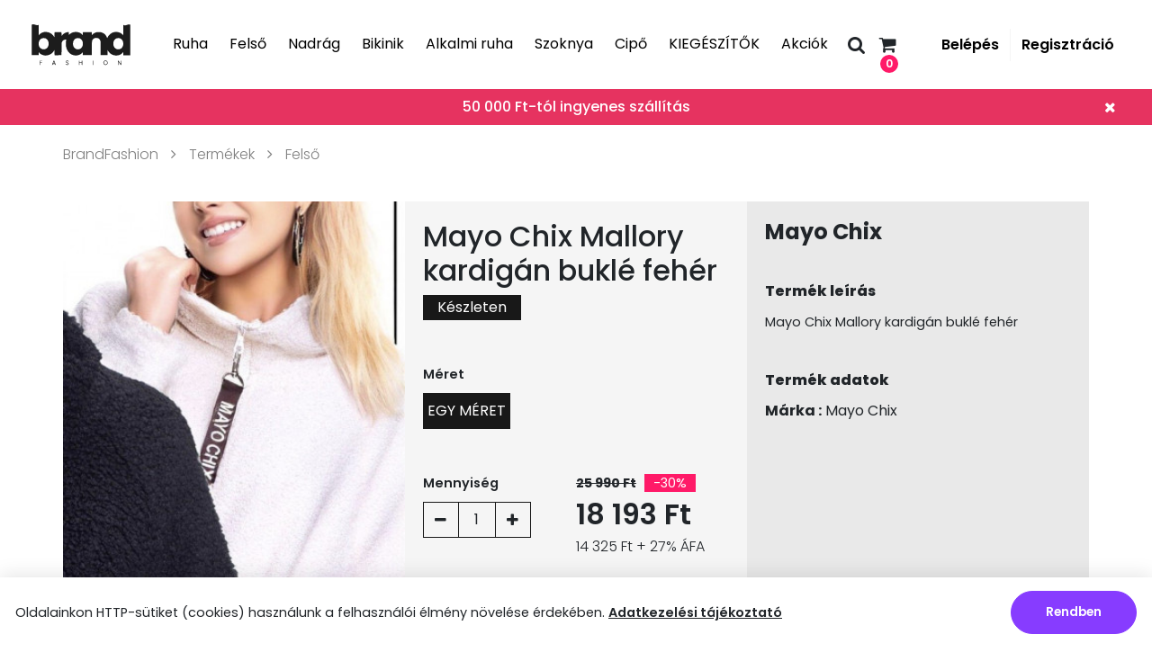

--- FILE ---
content_type: text/html; charset=UTF-8
request_url: https://brandfashion.hu/termek/mayo-chix-mallory-kardign-bukl-fehr
body_size: 7389
content:

<!DOCTYPE html>
<html>
<head>
    <meta http-equiv="X-UA-Compatible" content="IE=edge">
    <meta name="viewport" content="width=device-width, initial-scale=1">

    <title>Mayo Chix Mallory kardigán buklé fehér | Brandfashion - PinkFashion</title>
<meta name="robots" content="noarchive,max-snippet:-1,max-image-preview:standard,max-video-preview:-1" />
<meta name="og:title" content="Mayo Chix Mallory kardigán buklé fehér | Brandfashion - PinkFashion" />
<meta name="og:locale" content="hu" />
<meta name="og:type" content="website" />
<meta name="og:url" content="http://brandfashion.hu/termek/mayo-chix-mallory-kardign-bukl-fehr" />
<link rel="canonical" href="http://brandfashion.hu/termek/mayo-chix-mallory-kardign-bukl-fehr" />
<meta name="og:image" content="http://brandfashion.hu/storage/blobs/b2/b2c54b6d7ca1f79edb342bbca359c9d8" />

    <!-- Favicon -->
    <link rel="apple-touch-icon" sizes="180x180" href="/apple-touch-icon.png">
    <link rel="icon" type="image/png" sizes="32x32" href="/favicon-32x32.png">
    <link rel="icon" type="image/png" sizes="16x16" href="/favicon-16x16.png">
    <link rel="manifest" href="/site.webmanifest">
    <link rel="mask-icon" href="/safari-pinned-tab.svg" color="#5bbad5">
    <meta name="msapplication-TileColor" content="#da532c">
    <meta name="theme-color" content="#ffffff">

    <!-- Style -->
    <!-- Font -->
    <link rel="preconnect" href="https://fonts.googleapis.com">
    <link rel="preconnect" href="https://fonts.gstatic.com" crossorigin>
    <link href="https://fonts.googleapis.com/css2?family=DM+Sans:ital,opsz,wght@0,9..40,100..1000;1,9..40,100..1000&display=swap" rel="stylesheet">

    <link rel="stylesheet"  href="https://cdn.jsdelivr.net/npm/bootstrap@4.6.0/dist/css/bootstrap.min.css"/>

    <link rel="stylesheet"  href="https://stackpath.bootstrapcdn.com/font-awesome/4.7.0/css/font-awesome.min.css"/>
    <!--
    <link rel="stylesheet" href="/css/tailwind.css">
    -->
    <link rel="stylesheet" href="/css/brandfashion.css?v=286f5958dd6e8631449319ad211b2e5e459fd2f8">

    <link rel="stylesheet" href="https://cdnjs.cloudflare.com/ajax/libs/fancybox/3.5.7/jquery.fancybox.min.css"/>

    <!-- Meta Pixel Code -->
    <script>
        !function(f,b,e,v,n,t,s)
        {if(f.fbq)return;n=f.fbq=function(){n.callMethod?
            n.callMethod.apply(n,arguments):n.queue.push(arguments)};
            if(!f._fbq)f._fbq=n;n.push=n;n.loaded=!0;n.version='2.0';
            n.queue=[];t=b.createElement(e);t.async=!0;
            t.src=v;s=b.getElementsByTagName(e)[0];
            s.parentNode.insertBefore(t,s)}(window, document,'script',
            'https://connect.facebook.net/en_US/fbevents.js');
        fbq('init', '732594681749407');
        fbq('track', 'PageView');
    </script>
    <noscript><img height="1" width="1" style="display:none"
                   src="https://www.facebook.com/tr?id=732594681749407&ev=PageView&noscript=1"
        /></noscript>
    <!-- End Meta Pixel Code -->

    <!-- Global site tag (gtag.js) - Google Analytics -->
    <script async src="https://www.googletagmanager.com/gtag/js?id=UA-114138370-38"></script>
    <script>
        window.dataLayer = window.dataLayer || [];
        function gtag(){dataLayer.push(arguments);}
        gtag('js', new Date());

        gtag('config', 'UA-114138370-38');
    </script>

    <!-- Google Tag Manager -->
    <script>
        (function(w,d,s,l,i){w[l]=w[l]||[];w[l].push({'gtm.start':
                new Date().getTime(),event:'gtm.js'});var f=d.getElementsByTagName(s)[0],
            j=d.createElement(s),dl=l!='dataLayer'?'&l='+l:'';j.async=true;j.src=
            'https://www.googletagmanager.com/gtm.js?id='+i+dl;f.parentNode.insertBefore(j,f);
        })(window,document,'script','dataLayer','GTM-MSC88MZ');
    </script>
    <!-- End Google Tag Manager -->
</head>
<body>

<!-- Google Tag Manager (noscript) -->
<noscript><iframe src="https://www.googletagmanager.com/ns.html?id=GTM-MSC88MZ"
                  height="0" width="0" style="display:none;visibility:hidden"></iframe></noscript>
<!-- End Google Tag Manager (noscript) -->

<div class="header">
    <div class="header-body container-max">

        <div class="m-menu">
            <div class="bttn-icon" data-trigger-mobile-menu="">
                <i class="fa fa-bars bar" aria-hidden="true"></i>
                <i class="fa fa-times close-bar" aria-hidden="true"></i>
            </div>
        </div>
        <a href="/" class="brand">
            <img src="/web/photo/logo.svg">
        </a>
        <div class="options">
            <button class="bttn-link">
                <p data-href-click="/termekek/ruha">Ruha</p>
                <div class="option-hover">
                    <div class="sub">
                        <a href="/termekek/tunika">Tunika</a>
                        <a href="/termekek/overal">Overál</a>
                    </div>
                    <div class="photo">
                        <img src="/storage/menu/8546982ddd2df477cf911e6427181a3e.jpg">
                    </div>
                </div>
            </button>
            <button class="bttn-link">
                <p data-href-click="/termekek/felso">Felső</p>
                <div class="option-hover">
                    <div class="sub">
                        <a href="/termekek/felso-polo">Póló</a>
                        <a href="/termekek/felso-ing">Ing</a>
                        <a href="/termekek/atmeneti-kabatok">Kabátok</a>
                        <a href="/termekek/zako">Zakó</a>
                        <a href="/termekek/fels-mellnyek">Mellények</a>
                        <a href="/termekek/fels-boler">Boleró</a>
                        <a href="/termekek/fels-body">Body</a>
                    </div>
                    <div class="photo">
                        <img src="/storage/menu/e4a436addaac40ff97e956a39e96c420.jpg">
                    </div>
                </div>
            </button>
            <button class="bttn-link">
                <p data-href-click="/termekek/nadrag">Nadrág</p>
                <div class="option-hover">
                    <div class="sub">
                        <a href="/termekek/rovidnadragok-shortok">Rövidnadrágok / Shortok</a>
                        <a href="/termekek/farmernadragok">Farmernadrágok</a>
                        <a href="/termekek/melegito">Melegítő</a>
                        <a href="/termekek/nadrg-alkalmi-nadrg">Alkalmi nadrág</a>
                        <a href="/termekek/nadrg-leggings">Leggings</a>
                    </div>
                    <div class="photo">
                        <img src="/storage/menu/1d0b5c5e5c4c5f99e8f6876cb67f57a0.jpg">
                    </div>
                </div>
            </button>
            <button class="bttn-link">
                <p data-href-click="/termekek/bikinik">Bikinik</p>
            </button>
            <button class="bttn-link">
                <p data-href-click="/termekek/alkalmi-ruha">Alkalmi ruha</p>
            </button>
            <button class="bttn-link">
                <p data-href-click="/termekek/szoknya">Szoknya</p>
            </button>
            <button class="bttn-link">
                <p data-href-click="/termekek/cipo">Cipő</p>
                <div class="option-hover">
                    <div class="sub">
                        <a href="/termekek/cipo-fuzos-cipo">Fűzős cipő</a>
                        <a href="/termekek/cipo-slipon">Slipon </a>
                        <a href="/termekek/cipo-balerina">Balerina</a>
                        <a href="/termekek/cipo-csizma">Csizma/Bokacsizma/Bakancs</a>
                        <a href="/termekek/cipo-szandal">Szandál / Papucs</a>
                        <a href="/termekek/cipo-alkalmi-cipo">Alkalmi cipő/ Magassarkú</a>
                    </div>
                    <div class="photo">
                        <img src="/storage/menu/a86fdbb3fab1b9326943bdc8678b43a1.jpg">
                    </div>
                </div>
            </button>
            <button class="bttn-link">
                <p data-href-click="/termekek/kiegeszitok">KIEGÉSZÍTŐK</p>
                <div class="option-hover">
                    <div class="sub">
                        <a href="/termekek/ov">Öv</a>
                        <a href="/termekek/taska">Táska</a>
                        <a href="/termekek/kozmetikumok">Kozmetikumok</a>
                        <a href="/termekek/maszk">Maszk</a>
                        <a href="/termekek/kesztyu-228">Kesztyű</a>
                        <a href="/termekek/kulcstarto">Kulcstartó</a>
                        <a href="/termekek/penztarca">Pénztárca</a>
                        <a href="/termekek/sal">Sál</a>
                        <a href="/termekek/sapka">Sapka</a>
                        <a href="/termekek/fehrnem-harisnya">Harisnya</a>
                    </div>
                    <div class="photo">
                        <img src="/storage/menu/b8b69782366a76851f5aa8962190b887.jpg">
                    </div>
                </div>
            </button>

            <button class="bttn-link">
                <p data-href-click="/termekek/akcio">Akciók</p>
            </button>

        </div>
        <div class="empty"></div>
        <div class="icons">
            <div class="bttn-icon" data-vue-search="" data-show-search-sidebar>
                <i class="fa fa-search" aria-hidden="true"></i>
            </div>
            <div class="bttn-icon cart-blob-holder" data-show-cart data-vue-cart="">
                <i class="fa fa-shopping-cart" aria-hidden="true"></i>
                <div data-nr-of-cart-items class="cart-blob">0</div>
            </div>
            <!--
            <div class="bttn-icon" data-href-click="/kedvencek">
                <i class="fa fa-heart-o" aria-hidden="true"></i>
            </div>
            -->
            <div class="bttn-icon m-user-icon" data-show-login-modal data-vue-login="">
                <i class="fa fa-user-o" aria-hidden="true"></i>
            </div>
        </div>
        <div class="user m-user">
                        <button class="bttn-link-bold" data-vue-login="" data-show-login-modal>Belépés</button>
            <button class="bttn-link-bold" data-vue-login="" data-show-signup-modal>Regisztráció</button>
                    </div>
    </div>
    <div class="header-info">
        <div class="header-info-body container-max">
            <p>50 000 Ft-tól ingyenes szállítás</p>
            <i data-close-header-info="" class="fa fa-times" aria-hidden="true"></i>
        </div>
    </div>
</div>

<div class="mobile-menu">
    <div class="cats">

        <div class="cat-block">
            <a href="/termekek/ruha" class="main">Ruha</a>
            <a href="/termekek/tunika" class="sub">Tunika</a>
            <a href="/termekek/overal" class="sub">Overál</a>
        </div>
        <div class="cat-block">
            <a href="/termekek/felso" class="main">Felső</a>
            <a href="/termekek/felso-polo" class="sub">Póló</a>
            <a href="/termekek/felso-ing" class="sub">Ing</a>
            <a href="/termekek/atmeneti-kabatok" class="sub">Kabátok</a>
            <a href="/termekek/zako" class="sub">Zakó</a>
            <a href="/termekek/fels-mellnyek" class="sub">Mellények</a>
            <a href="/termekek/fels-boler" class="sub">Boleró</a>
            <a href="/termekek/fels-body" class="sub">Body</a>
        </div>
        <div class="cat-block">
            <a href="/termekek/nadrag" class="main">Nadrág</a>
            <a href="/termekek/rovidnadragok-shortok" class="sub">Rövidnadrágok / Shortok</a>
            <a href="/termekek/farmernadragok" class="sub">Farmernadrágok</a>
            <a href="/termekek/melegito" class="sub">Melegítő</a>
            <a href="/termekek/nadrg-alkalmi-nadrg" class="sub">Alkalmi nadrág</a>
            <a href="/termekek/nadrg-leggings" class="sub">Leggings</a>
        </div>
        <div class="cat-block">
            <a href="/termekek/bikinik" class="main">Bikinik</a>
        </div>
        <div class="cat-block">
            <a href="/termekek/alkalmi-ruha" class="main">Alkalmi ruha</a>
        </div>
        <div class="cat-block">
            <a href="/termekek/szoknya" class="main">Szoknya</a>
        </div>
        <div class="cat-block">
            <a href="/termekek/cipo" class="main">Cipő</a>
            <a href="/termekek/cipo-fuzos-cipo" class="sub">Fűzős cipő</a>
            <a href="/termekek/cipo-slipon" class="sub">Slipon </a>
            <a href="/termekek/cipo-balerina" class="sub">Balerina</a>
            <a href="/termekek/cipo-csizma" class="sub">Csizma/Bokacsizma/Bakancs</a>
            <a href="/termekek/cipo-szandal" class="sub">Szandál / Papucs</a>
            <a href="/termekek/cipo-alkalmi-cipo" class="sub">Alkalmi cipő/ Magassarkú</a>
        </div>
        <div class="cat-block">
            <a href="/termekek/kiegeszitok" class="main">KIEGÉSZÍTŐK</a>
            <a href="/termekek/ov" class="sub">Öv</a>
            <a href="/termekek/taska" class="sub">Táska</a>
            <a href="/termekek/kozmetikumok" class="sub">Kozmetikumok</a>
            <a href="/termekek/maszk" class="sub">Maszk</a>
            <a href="/termekek/kesztyu-228" class="sub">Kesztyű</a>
            <a href="/termekek/kulcstarto" class="sub">Kulcstartó</a>
            <a href="/termekek/penztarca" class="sub">Pénztárca</a>
            <a href="/termekek/sal" class="sub">Sál</a>
            <a href="/termekek/sapka" class="sub">Sapka</a>
            <a href="/termekek/fehrnem-harisnya" class="sub">Harisnya</a>
        </div>

    </div>
    <div class="cats cats-footer">

        <div class="cat-block">

            <a href="/" class="main">Információ</a>

            <a href="/@/impresszum" class="sub">Impresszum</a>
            <a href="/@/adatkezelesi-tajekoztato" class="sub">Adatkezelési tájékoztató</a>
            <a href="/@/elallasi-nyilatkozat" class="sub">Elállási nyilatkozat</a>
            <a href="/@/rolunk" class="sub">Rólunk</a>
            <a href="/@/altalanos-szerzodesi-feltetelek" class="sub">Általános Szerződési Feltételek</a>

        </div>

        <div class="cat-block">

            <a href="/" class="main">Kapcsolat</a>
            <a href="mailto:pinkfashion.hu@gmail.com" class="sub">pinkfashion.hu@gmail.com</a>
            <a href="tel:+36303533130" class="sub">06/30 353-3130</a>
            <a href="https://www.google.com/maps/dir//Pink+Fashion+V%C3%A1s%C3%A1rosnam%C3%A9ny/data=!4m6!4m5!1m1!4e2!1m2!1m1!1s0x47388aa4e6f76ef7:0x6d24621ce8af84c2?sa=X&amp;ved=2ahUKEwjdt8-b5vj8AhXkiIsKHVX5DKYQ9Rd6BAhQEAM" class="sub">4800 Vásárosnamény, Szabadság tér 5</a>
            <a href="https://www.facebook.com/brandfashion.webshop" class="sub">Facebook</a>
            <a href="https://www.instagram.com/brandfashion.hu/" class="sub">Instagram</a>

        </div>


    </div>
</div>



<div class="container">
    <div class="space-bot-md"></div>
    <div class="bread-crumb-2">
        <a href="/">BrandFashion</a>
        <i class="fa fa-angle-right" aria-hidden="true"></i>
        <a href="/termekek">Termékek</a>

                <i class="fa fa-angle-right" aria-hidden="true"></i>
        <a href="/termekek/felso">Felső</a>
            </div>
    <div class="space-bot-sm"></div>
    <div class="product-layout">

        <div class="block-photo">

            <div class="product-photo-slider slick-initialized slick-slider">
                <div class="slick-list draggable"><div class="slick-track" style="opacity: 1; width: 500px; transform: translate3d(0px, 0px, 0px);"><a class="image-frame image-frame-2x1-t slick-slide slick-current slick-active" href="/storage/cache/photo/11318-600x1000-contain-white.jpg" data-fancybox="gallery" data-slick-index="0" aria-hidden="false" style="width: 500px;" tabindex="0">
                            <img src="/storage/cache/photo/11318-600x1000-contain-white.jpg">
                        </a></div></div>
            </div>

        </div>

        <div class="block-content">

            <h1>
                Mayo Chix Mallory kardigán buklé fehér            </h1>

            <div class="meta">
                                <p class="stock on">Készleten</p>
                            </div>

                        <div class="option-attr">
                <p>Méret</p>
                <div class="option-list">
                                        <a href="/termek/mayo-chix-mallory-kardign-bukl-fehr?variation=16290" class="option   selected">
                        EGY MÉRET                    </a>
                                    </div>
            </div>
            
            <div class="quantity-and-price">

                <div class="quantity-attr">
                    <p>Mennyiség</p>
                    <div class="product-amount-frame">
                        <p data-quantity-minus="" class="amount_minus"><i class="fa fa-minus" aria-hidden="true"></i></p>
                        <p data-quantity-selected="" class="amount_display">1</p>
                        <p data-quantity-plus="" class="amount_plus" data-stock="1"><i class="fa fa-plus" aria-hidden="true"></i></p>
                    </div>
                </div>



                <div style="margin-left: auto">
                                            <p class="price-b"><b>25 990 Ft</b>

                            <span class="discount"> -30%</span>

                        </p>

                        <p class="price-a">18 193 Ft</p>

                        <p class="price-vat">14 325 Ft + 27% ÁFA</p>
                    



                </div>

            </div>


            <div class="product-buttons">

                <div class="product-button">

                    
                    <button class="bttn add-to-cart" data-add-to-cart data-product-id="10774" data-variation-id="16290">
                        <i class="fa fa-shopping-cart" aria-hidden="true"></i>

                        <p>Kosárba</p>

                        <div class="spinner-border spinner-border-sm" role="status">

                        </div>

                    </button>

                    
                    <!--
                    <button data-handle-wishlist="0" data-wishlist-product-id="6830767dbc712b9969064379" class="bttn add-to-like">
                        <i class="fa fa-heart-o" aria-hidden="true"></i>
                    </button>
                    -->
                </div>

            </div>




        </div>
        <div class="block-details">

            <h4><b>Mayo Chix</b></h4>

            <div class="detail-block">
                <p class="title">Termék leírás</p>
                <p class="content">

                    Mayo Chix Mallory kardig&aacute;n bukl&eacute; feh&eacute;r<br>                                  </p>

            </div>

            <div class="detail-block">
                <p class="title">Termék adatok</p>
                <p class="content">
                </p><p><b>Márka :</b> Mayo Chix</p>
                <p></p>

            </div>


        </div>

    </div>

    <div class="space-bot-md"></div>

    <div class="switch-box">
        <div class="container">

            
            <div class="info-block" style="background-color: #ffb12f">
                <p class="top">Minden nálad</p>
                <div class="gap"></div>
                <p class="content">Akciós termékek</p>
                <div class="bttn-holder">
                    <a href="/termekek/akcio"><button class="bttn black">Mutasd</button></a>
                </div>
            </div>
            <div data-product-id="69130fdddb589c55ac0b2e14" class="product-tile">
                <div class="image-frame image-frame-2x1-t">
                    <span class="discount-badge" style="position: absolute;left: 0;top:10px;background-color: #ff1a68;color:#fff;display: inline-block;z-index:5;padding:0 5px;">AKCIÓ</span>

                    <img src="/storage/cache/photo/14389-600x1000-contain-white.jpg">

                    <div data-href="" class="open-handler"></div>


                </div>
            </div>

            <div class="info-block" style="background-color: #ff2f46">
                <p class="top">Legújabb</p>
                <div class="gap"></div>
                <p class="content">Legújabb termékeink</p>
                <div class="bttn-holder">
                    <a href="/termekek"> <button class="bttn black">Azonnal</button></a>
                </div>
            </div>
            <div data-product-id="691469c3d3e137bce0062582" class="product-tile">
                <div class="image-frame image-frame-2x1-t">
                    <span class="discount-badge" style="position: absolute;left: 0;top:10px;background-color: #ff1a68;color:#fff;display: inline-block;z-index:5;padding:0 5px;">AKCIÓ</span>

                    <img src="/storage/cache/photo/14406-600x1000-contain-white.jpg">

                    <div data-href="" class="open-handler"></div>


                </div>
            </div>

        </div>
    </div>

    <div class="space-bot-xx"></div>

</div>



<div class="subscribe">
    <div class="container">

        <div class="text">
            <p>Ne maradj le semmiröl!</p>
            <h3>Iratkozz fel<br>hírlevelünkre!</h3>
        </div>
        <div class="content">

            <div class="input-filed icon">
                <input data-input-email-subscribe="" placeholder="E-mail cím" name="subscribe_input" type="text">
                <i class="fa fa-envelope-o" aria-hidden="true"></i>
            </div>
            <button data-send-subscribe="" class="bttn black">Feliratkozom</button>

            <div class="input-check">
                <input type="checkbox" name="subscribe_checkbox">
                <p>Az <b data-href-click="/adatkezelesi-tajekoztato">Adatkezelési tájékoztató</b> tartalmát megismertem, a személyes adataim kezeléséhez az abban foglalt célok elérése érdekében önkéntesen hozzájárulok. Kijelentem, hogy ezen hozzájárulást önkéntesen, külső befolyás nélkül tettem meg.</p>
            </div>

        </div>

    </div>
</div>

<div class="footer">
    <div class="top">
        <div class="container">

            <div class="footer-block o0">
                <a href="/"><img class="logo brand" src="/web/photo/logo.svg"></a>
            </div>

            <!-- Category -->
            <div class="footer-block o1">
                <p>BrandFashion - PinkFashion</p>


            </div>

            <div class="footer-block o2">

                <p>Információ</p>
                <a href="/impresszum">Impresszum</a>
                <a href="/adatkezelesi-tajekoztato">Adatkezelési tájékoztató</a>
                <a href="/elallasi-nyilatkozat">Elállási nyilatkozat</a>
                <a href="/rolunk">Rólunk</a>
                <a href="/altalanos-szerzodesi-feltetelek">Általános Szerződési Feltételek</a>
            </div>

            <div class="footer-block o3">
                <p>Kapcsolat</p>
                <a href="mailto:pinkfashion.hu@gmail.com">pinkfashion.hu@gmail.com</a>
                <a href="tel:+36303533130">06/30 353-3130</a>
                <a href="https://www.google.com/maps/dir//Pink+Fashion+V%C3%A1s%C3%A1rosnam%C3%A9ny/data=!4m6!4m5!1m1!4e2!1m2!1m1!1s0x47388aa4e6f76ef7:0x6d24621ce8af84c2?sa=X&amp;ved=2ahUKEwjdt8-b5vj8AhXkiIsKHVX5DKYQ9Rd6BAhQEAM">4800 Vásárosnamény, Szabadság tér 5</a>
                <a href="https://www.facebook.com/brandfashion.webshop">Facebook</a>
                <a href="https://www.instagram.com/brandfashion.hu/">Instagram</a>

                <img class="logo l0" src="/web/photo/barion-card-strip-intl__small.png">
            </div>


        </div>
    </div>

    <div class="bottom">
        <div class="container">
            <p>Ⓒ 2025 Minden jog fenntartva.</p>
            <div>
                <p>Az oldalt készítette:</p>
                <img src="/web/photo/makeweb/makeweb_91.png">
            </div>
        </div>
    </div>

</div>



<div id="cart-sidebar" class="active">
    <div class="bg" data-close-cart=""></div>
    <div class="close-icon" data-close-cart=""><img src="/img/bf/cart/close-x-dark.svg"></div>
    <div class="sidebar">
        <div class="sidebar-header">
            Kosár
            <span class="badge" data-nr-of-cart-items style="">0</span>
        </div>
        <div class="sidebar-content">
            <div class="sidebar-content-products" data-cart-html>

                


<div class="sidebar-product">
    A kosár üres.
</div>


            </div>
        </div>
        <div class="sidebar-footer">
            <div class="total-row">
                <div class="caption">Termékek összesen:</div>
                <div class="value" data-cart-total>0 Ft</div>
            </div>
            <div class="two-buttons-row">
                <div class="close-row">
                    <span data-close-cart="">Vásárlok még</span>
                </div>
                <div data-goto-checkout="" class="button-row active">
                    <a href="/site/checkout" style="pointer-events: none;opacity:0.4;">Tovább a fizetéshez</a>
                </div>
            </div>

        </div>
    </div>
</div>

    <div id="cookie-consent" class="">
        <div class="content">
            <div class="text">
                <div class="text-content">
                    Oldalainkon HTTP-sütiket (cookies) használunk a felhasználói élmény növelése érdekében.
                    <a href="/adatkezelesi-tajekoztato" target="_blank">Adatkezelési tájékoztató</a>
                </div>
            </div>
            <div class="button">
                <button class="btn" data-accept-cookies>Rendben</button>
            </div>
        </div>
    </div>

<div class="modal-window " data-login-modal="">
    <div class="modal-bg" data-close-modal=""></div>
    <div class="modal-window-content">
        <div class="modal-box">
            <div class="modal-box-header">
                <div class="modal-title">Bejelentkezés</div>
                <div class="modal-close" data-close-modal="">
                    <img src="/img/bf/cart/close-x-dark.svg" alt="Dragcards">
                </div>
            </div>
            <div class="modal-box-content">
                
                    <form data-ajax-form="" data-action="/api/login">
                        <div class="input-row fancy-placeholder has-text">
                            <label>E-mail cím</label>
                            <div class="input-box">
                                <input type="text" name="email" placeholder="E-mail cím">
                            </div>
                            <div class="error-message">Kötelező kitölteni!</div>
                        </div>
                        <div class="input-row fancy-placeholder">
                            <label>
                                Jelszó
                            </label>
                            <div class="input-box">
                                <input type="password" name="password" placeholder="Jelszó">
                            </div>
                            <div class="error-message">Kötelező kitölteni!</div>
                        </div>
                        <div class="forgot-pass-row">
                            <a href="javascript:void(0)" data-show-forgot-password-modal="" data-close-modal="">Elfelejtetted?</a>
                        </div>
                        <div class="modal-button-row">
                            <button type="submit">Bejelentkezés</button>
                        </div>
                    </form>
                    <div class="modal-footer">
                        Még nincs fiókod? <span class="fake-link" data-close-modal="" data-show-signup-modal="">Regisztrálj!</span>
                    </div>

                            </div>
        </div>
    </div>
</div><div class="modal-window " data-signup-modal="">
    <div class="modal-bg" data-close-modal=""></div>
    <div class="modal-window-content">
        <div class="modal-box">
            <div class="modal-box-header">
                <div class="modal-title">Regisztráció</div>
                <div class="modal-close" data-close-modal="">
                    <img src="/img/bf/cart/close-x-dark.svg" alt="">
                </div>
            </div>
            <div class="modal-box-content">
                <form data-ajax-form="" data-action="/api/signup" data-reset-on-success="">
                    <div class="input-row fancy-placeholder">
                        <label>Név</label>
                        <div class="input-box">
                            <input type="text" name="name" placeholder="Név">
                        </div>
                        <div class="error-message">Adja meg a nevét!</div>
                    </div>
                    <div class="input-row fancy-placeholder ">
                        <label>E-mail cím</label>
                        <div class="input-box">
                            <input type="text" name="email" placeholder="E-mail cím">
                        </div>
                        <div class="error-message">Adja meg e-mail címét!</div>
                    </div>
                    <div class="input-row fancy-placeholder">
                        <label>Telefonszám</label>
                        <div class="input-box">
                            <input type="text" name="phone" placeholder="+36">
                        </div>
                        <div class="error-message">Kötelező kitölteni!</div>
                    </div>
                    <label class="input-row checkbox-row">
                        <span class="checkbox">
                            <input type="checkbox" name="agree1">
                        </span>
                        <span class="text">
                            Elolvastam és megismertem az <a href="/adatkezelesi-tajekoztato" target="_blank">Adatkezelési tájékoztató</a> tartalmát.
                        </span>
                        <span class="error-message">Kötelező elfogadnia!</span>
                    </label>
                    <label class="input-row checkbox-row">
                        <span class="checkbox">
                            <input type="checkbox" name="agree2">
                        </span>
                        <span class="text">
                            Elolvastam és megismertem az <a href="/altalanos-szerzodesi-feltetelek" target="_blank">ÁSZF</a> tartalmát.
                        </span>
                        <span class="error-message">Kötelező elfogadnia!</span>
                    </label>
                    <div class="modal-button-row">
                        <button type="submit">Regisztráció</button>
                    </div>
                </form>
                <div class="modal-footer">
                    Már van fiókod? <span class="fake-link" data-close-modal="" data-show-login-modal="">Jelentkezz be!</span>
                </div>
            </div>
        </div>
    </div>
</div><div class="modal-window " data-forgot-password-modal="">
    <div class="modal-bg" data-close-modal=""></div>
    <div class="modal-window-content">
        <div class="modal-box">
            <div class="modal-box-header">
                <div class="modal-title">Elfelejtett jelszó</div>
                <div class="modal-close" data-close-modal="">
                    <img src="/img/bf/cart/close-x-dark.svg" alt="Dragcards">
                </div>
            </div>
            <div class="modal-box-content">
                <div class="modal-instructions">
                   Add meg az e-mail címed, és küldünk neked oda egy jelszó módosító e-mailt!
                </div>
                <form data-ajax-form="" data-action="/api/forgot-password" data-reset-on-success="">
                    <div class="input-row fancy-placeholder">
                        <label>E-mail cím</label>
                        <div class="input-box">
                            <input type="text" name="email" placeholder="E-mail cím">
                        </div>
                        <div class="error-message">Kötelező kitölteni!</div>
                    </div>
                    <div class="modal-button-row">
                        <button type="submit">Jelszó visszaállítása</button>
                    </div>
                </form>
                <div class="modal-footer">
                    Mégis emlékszel a jelszóra? <span class="fake-link" data-close-modal="" data-show-login-modal="">Jelentkezz be!</span>
                </div>
            </div>
        </div>
    </div>
</div><div id="search-sidebar" class="">
    <div class="bg" data-close-search-sidebar=""></div>
    <div class="sidebar">
        <div class="sidebar-header">
            <div class="title-row">
                <div class="text">Keresés</div>
                <div class="close" data-close-search-sidebar=""><img src="/img/bf/cart/close-x-dark.svg" alt="" /></div>
            </div>

            <div class="search">
                <div class="search-box">
                    <img src="/img/search.svg" alt="" />
                    <input data-global-search type="text" placeholder="Keresés..." />
                </div>
            </div>
        </div>
        <div class="sidebar-content">
            <div class="search-results" data-global-search-results>

            </div>
            <div class="loading">
                <i class="fa-solid fa-circle-notch fa-spin"></i>
            </div>
            <div class="no-results">
                <div>
                    <div class="text">
                        Nincs találat.
                    </div>
                    <div class="btn-row">
                        <div class="btn" data-reset-search>Új keresés</div>
                    </div>
                </div>
            </div>
            <div class="more-results">
                <a href="#">További találatok</a>
            </div>
        </div>
    </div>
</div>
<script src="/js/jquery-3.2.1.min.js"></script>
<script src="https://hammerjs.github.io/dist/hammer.min.js"></script>
<script src="https://cdnjs.cloudflare.com/ajax/libs/fancybox/3.5.7/jquery.fancybox.min.js"></script>
<script src="/js/brandfashion.js?v=a50c1202f21740649cb1fead17f752266dc2977c"></script>
</body>
</html>



--- FILE ---
content_type: image/svg+xml
request_url: https://brandfashion.hu/web/photo/logo.svg
body_size: 3947
content:
<?xml version="1.0" standalone="no"?>
<!DOCTYPE svg PUBLIC "-//W3C//DTD SVG 20010904//EN"
 "http://www.w3.org/TR/2001/REC-SVG-20010904/DTD/svg10.dtd">
<svg version="1.0" xmlns="http://www.w3.org/2000/svg"
 width="1050.000000pt" height="550.000000pt" viewBox="0 0 1050.000000 550.000000"
 preserveAspectRatio="xMidYMid meet">

<g transform="translate(0.000000,550.000000) scale(0.100000,-0.100000)"
fill="#1c1c1c" stroke="none">
<path d="M564 4709 c-22 -4 -57 -14 -77 -23 l-37 -15 2 -1473 3 -1473 340 0
340 0 3 148 3 148 43 -53 c121 -148 311 -244 535 -268 318 -35 625 92 824 341
36 45 80 109 99 143 l33 61 3 -263 2 -262 338 2 337 3 5 590 c5 571 6 592 27
654 56 164 169 249 361 269 39 5 72 6 72 4 0 -2 -10 -50 -22 -105 -30 -140
-32 -425 -4 -572 67 -359 260 -636 541 -777 283 -143 663 -119 910 57 60 43
173 157 177 179 1 6 5 -59 8 -144 l5 -155 430 0 430 0 6 660 c6 704 5 699 58
803 102 201 365 271 589 158 91 -46 168 -155 192 -272 7 -31 11 -293 13 -700
l2 -649 335 0 335 0 5 245 5 244 39 -67 c112 -191 291 -336 501 -406 313 -104
665 -38 869 162 40 40 82 86 94 102 l21 30 1 -157 0 -158 340 0 340 0 0 1475
0 1475 -27 13 c-16 6 -64 11 -108 11 -67 0 -97 -6 -185 -39 -89 -32 -118 -38
-190 -39 -71 -1 -91 3 -123 22 -21 12 -40 22 -43 22 -2 0 -4 -228 -4 -506 l0
-507 -61 67 c-264 288 -741 347 -1099 136 -149 -88 -285 -235 -362 -391 -42
-85 -58 -106 -58 -73 0 27 -60 161 -101 224 -107 165 -262 277 -464 331 -64
18 -109 22 -230 23 -174 1 -251 -14 -382 -74 -107 -50 -165 -90 -240 -168
l-63 -64 0 146 0 146 -432 -2 -433 -3 -3 -153 -3 -153 -43 58 c-198 269 -671
360 -1025 197 -93 -43 -182 -103 -248 -167 l-53 -51 0 141 c0 80 -4 144 -10
148 -5 3 -48 1 -95 -5 -209 -26 -416 -146 -546 -318 l-49 -64 -2 183 -3 184
-337 3 -338 2 -2 -256 -3 -257 -54 88 c-96 158 -242 290 -403 365 -199 93
-459 112 -667 48 -142 -43 -296 -145 -373 -246 l-33 -43 -3 506 c-1 341 -6
505 -13 505 -5 0 -24 -8 -42 -17 -54 -28 -137 -21 -257 21 -116 41 -203 55
-266 45z m1260 -1372 c149 -70 241 -200 273 -384 27 -154 -9 -344 -86 -457
-207 -300 -655 -267 -819 60 -52 104 -72 270 -48 402 35 199 149 340 321 401
50 18 78 21 171 18 103 -3 116 -6 188 -40z m3329 0 c184 -91 277 -260 277
-501 0 -124 -19 -207 -67 -299 -150 -285 -534 -335 -756 -98 -93 99 -140 234
-140 401 0 266 123 452 348 526 26 9 80 13 151 11 105 -2 113 -4 187 -40z
m3866 24 c155 -48 262 -165 317 -347 25 -81 25 -275 0 -358 -44 -147 -123
-251 -233 -308 -93 -48 -157 -62 -265 -56 -77 5 -99 11 -166 43 -139 69 -229
188 -266 352 -33 145 -13 320 49 444 33 64 114 152 173 186 108 64 270 82 391
44z"/>
<path d="M3843 1195 c-47 -20 -75 -70 -69 -120 6 -51 38 -79 116 -101 101 -28
132 -68 95 -121 -32 -45 -124 -38 -147 12 -8 18 -19 25 -41 25 -27 0 -29 -2
-23 -27 15 -65 114 -108 189 -84 60 20 104 87 92 141 -9 41 -45 69 -126 96
-87 29 -99 38 -99 73 0 41 21 62 67 68 37 5 46 2 73 -26 30 -29 80 -43 80 -21
0 27 -28 64 -62 81 -44 22 -100 24 -145 4z"/>
<path d="M7556 1196 c-152 -57 -185 -275 -56 -378 49 -38 130 -55 190 -38 66
18 134 89 148 155 13 60 1 133 -29 181 -45 73 -168 112 -253 80z m162 -63 c63
-47 86 -157 49 -230 -55 -106 -214 -107 -267 -2 -18 33 -21 55 -18 104 4 70
29 113 80 139 42 21 120 16 156 -11z"/>
<path d="M1242 988 l3 -212 25 0 c25 0 25 0 28 97 l3 97 74 0 c68 0 75 2 75
20 0 18 -7 20 -75 20 l-75 0 0 75 0 75 90 0 c83 0 90 1 90 20 0 19 -7 20 -120
20 l-120 0 2 -212z"/>
<path d="M2585 1189 c-4 -5 -40 -100 -80 -210 l-73 -200 31 3 c26 3 32 9 45
46 l14 43 96 -3 95 -3 15 -42 c12 -38 17 -43 44 -43 25 0 29 3 23 18 -4 9 -35
96 -70 192 -35 96 -67 183 -70 193 -8 19 -59 24 -70 6z m72 -171 c18 -51 31
-93 29 -95 -2 -2 -35 -3 -73 -1 l-70 3 35 98 c19 53 37 95 41 92 3 -3 20 -47
38 -97z"/>
<path d="M5050 985 l0 -215 25 0 25 0 0 100 0 100 110 0 109 0 3 -97 c3 -97 3
-98 28 -98 l25 0 3 213 2 212 -30 0 -30 0 0 -95 0 -96 -107 3 -108 3 -3 93
c-3 90 -3 92 -27 92 l-25 0 0 -215z"/>
<path d="M6380 990 l0 -210 25 0 25 0 0 210 0 210 -25 0 -25 0 0 -210z"/>
<path d="M8830 985 l0 -215 25 0 25 0 0 165 c0 91 3 165 8 165 4 -1 55 -75
114 -166 92 -141 111 -165 130 -162 23 3 23 4 26 216 l2 212 -25 0 -25 0 0
-160 c0 -88 -3 -160 -7 -160 -5 0 -55 72 -113 160 -93 142 -108 160 -132 160
l-28 0 0 -215z"/>
</g>
</svg>
